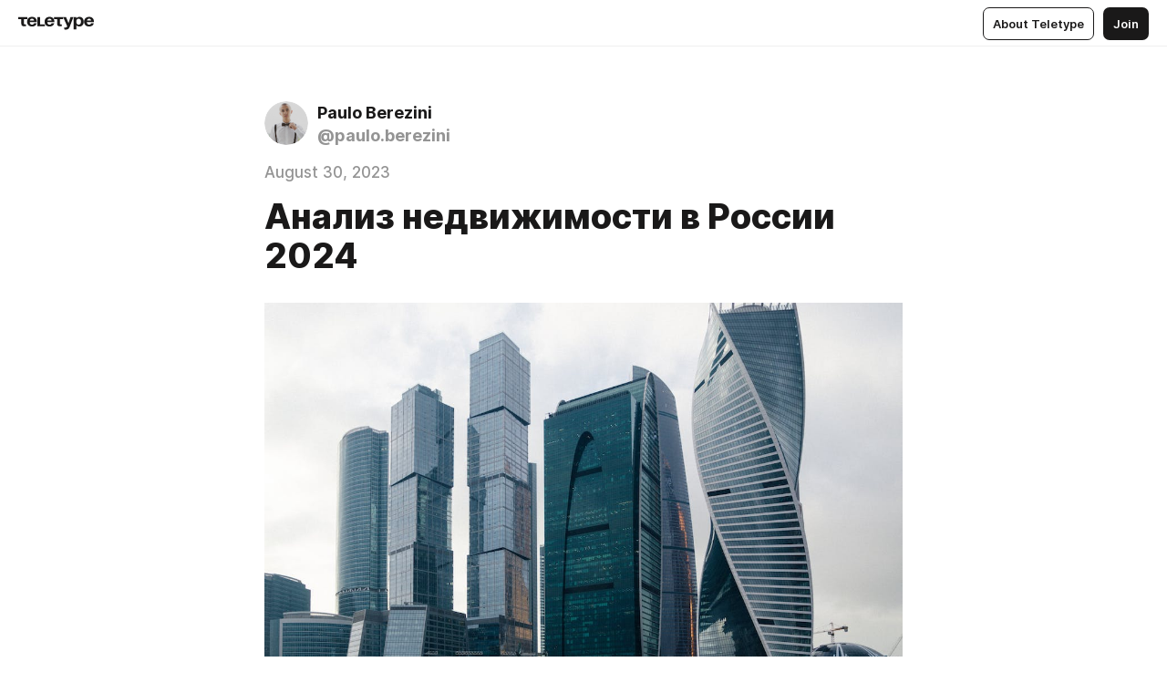

--- FILE ---
content_type: text/html
request_url: https://pauloberezini.com/buildings-2024
body_size: 52514
content:
<!DOCTYPE html>
<html  lang="en" data-theme="auto" data-head-attrs="lang,data-theme">

<head>
  
  <title>Анализ недвижимости в России 2024 — Teletype</title><meta http-equiv="content-type" content="text/html; charset=UTF-8"><meta name="viewport" content="width=device-width, initial-scale=1, user-scalable=no"><meta name="apple-mobile-web-app-capable" content="yes"><meta name="apple-mobile-web-app-status-bar-style" content="default"><meta name="theme-color" content="#FFFFFF"><meta property="og:url" content="https://pauloberezini.com/buildings-2024"><meta property="og:site_name" content="Teletype"><meta property="tg:site_verification" content="g7j8/rPFXfhyrq5q0QQV7EsYWv4="><meta property="fb:app_id" content="560168947526654"><meta property="fb:pages" content="124472808071141"><meta property="twitter:card" content="summary_large_image"><link rel="canonical" href="https://pauloberezini.com/buildings-2024"><link rel="alternate" href="https://pauloberezini.com/buildings-2024" hreflang="x-default"><link rel="icon" type="image/x-icon" href="/favicon.ico"><link rel="icon" type="image/svg+xml" href="https://teletype.in/static/favicon.f39059fb.svg"><link rel="apple-touch-icon" href="https://teletype.in/static/apple-touch-icon.39e27d32.png"><link rel="search" type="application/opensearchdescription+xml" title="Teletype" href="https://teletype.in/opensearch.xml"><script src="https://yandex.ru/ads/system/context.js" async></script><script type="application/javascript">window.yaContextCb = window.yaContextCb || []</script><meta name="format-detection" content="telephone=no"><meta property="og:type" content="article"><meta name="author" content="Paulo Berezini"><meta name="description" content="На сегодняшний день строительство новых домов в России составляет более 5% от всего ВВП. На недавнем заседании Центрального банка (ЦБ)..."><meta property="author" content="Paulo Berezini"><meta property="og:updated_time" content="2023-08-30T08:43:33.161Z"><meta property="og:title" content="Анализ недвижимости в России 2024"><meta property="twitter:title" content="Анализ недвижимости в России 2024"><meta property="og:description" content="На сегодняшний день строительство новых домов в России составляет более 5% от всего ВВП. На недавнем заседании Центрального банка (ЦБ)..."><meta property="twitter:description" content="На сегодняшний день строительство новых домов в России составляет более 5% от всего ВВП. На недавнем заседании Центрального банка (ЦБ)..."><meta property="og:image" content="https://img2.teletype.in/files/9e/e4/9ee4b21a-20de-41b6-aacd-a801bc2e0080.png"><meta property="twitter:image" content="https://img2.teletype.in/files/9e/e4/9ee4b21a-20de-41b6-aacd-a801bc2e0080.png"><meta property="og:image:type" content="image/png"><meta property="og:image:width" content="1200"><meta property="og:image:height" content="630"><meta property="article:author" content="Paulo Berezini"><meta property="article:author_url" content="https://pauloberezini.com/"><meta property="article:published_time" content="2023-08-30T08:10:58.543Z"><meta property="article:modified_time" content="2023-08-30T08:43:33.161Z"><meta name="head:count" content="38"><script>window.__INITIAL_STATE__={"config":{"version":"4.41.13","app_version":"4.41.13-4102","build_number":4102,"app":{"name":"teletype","title":"Teletype","url":{"assets":"https:\u002F\u002Fteletype.in","media":"https:\u002F\u002Fteletype.in\u002Ffiles","site":"https:\u002F\u002Fteletype.in","api":"https:\u002F\u002Fteletype.in\u002Fapi","updater":"wss:\u002F\u002Fteletype.in\u002Fupdater","media_api":"https:\u002F\u002Fteletype.in\u002Fmedia"},"links":{"tos":"https:\u002F\u002Fjournal.teletype.in\u002Flegal","journal":"https:\u002F\u002Fjournal.teletype.in\u002F","privacy":"https:\u002F\u002Fjournal.teletype.in\u002Flegal-privacy","domains":"https:\u002F\u002Fjournal.teletype.in\u002Fdomains","features":"https:\u002F\u002Fjournal.teletype.in\u002Ffeatures","updates":"https:\u002F\u002Fjournal.teletype.in\u002F+updates","email":"mailbox@teletype.in","cloudtips":{"tos":"https:\u002F\u002Fstatic.cloudpayments.ru\u002Fdocs\u002FCloudTips\u002Fcloudtips_oferta_teletype.pdf","agreement":"https:\u002F\u002Fstatic.cloudpayments.ru\u002Fdocs\u002FCloudTips\u002Fcloudtips_agreement_teletype.pdf","policy":"https:\u002F\u002Fstatic.cloudpayments.ru\u002Fdocs\u002Fpolicy-cloudpayments.pdf"}},"service":{"metrika":"42100904","ga":"G-74SRE9LWC4","facebook_id":560168947526654,"facebook_pages":"124472808071141","facebook_redirect":"https:\u002F\u002Fteletype.in\u002F.fb-callback","google_id":"589698636327-74fehjo4inhlnkc237ulk51petqlem42.apps.googleusercontent.com","google_redirect":"https:\u002F\u002Fteletype.in\u002F.google-callback","vk_id":51923672,"vk_redirect":"https:\u002F\u002Fteletype.in\u002F.vk-callback","yandex_pay_id":"aca5092b-9bd5-4dd1-875e-0e0be05aff00","yandex_pay_env":"Production","yandex_pay_gw":"cloudpayments","yandex_pay_gw_id":null,"tg_iv":"g7j8\u002FrPFXfhyrq5q0QQV7EsYWv4=","tg_login":"TeletypeAppBot","tg_link":"https:\u002F\u002Ft.me\u002FTeletypeAppBot","twitch_id":"lxc0c8o0u0l42bo1smeno623bnlxhs","twitch_redirect":"https:\u002F\u002Fteletype.in\u002F.twitch-callback","apple_id":"in.teletype.web","apple_redirect":"https:\u002F\u002Fteletype.in\u002F.siwa","recaptcha":"6Lf-zgAVAAAAAJIxQX0tdkzpFySG2e607DdgqRF-","recaptcha_v2":"6Lfm6TEfAAAAAK_crKCAL3BUBLmdZnrsvOeTHMNj","yandes_pay_gw_id":""},"pushes":{"app_id":"9185fd40-8599-4ea3-a2e7-f4e88560970e","auto_register":false,"notify_button":false,"iframe_path":"pushes","subscribe_path":"pushes\u002Fsubscribe"},"domains":{"protocol":"http:","port":null},"articles_on_page":10,"max_users_topics":10,"max_menu_items":10,"max_user_blogs":5,"autosave_timeout":15000,"views_scrolls":null,"articles_reactions":{"default":["👍","👎"],"max_uniq":10},"comments":{"can_edit_period":300000,"autoupdate_period":15000,"max_depth":3,"compact_from":2,"thread_collapse":25,"whitelist":{"formats":["bold","italic","strike","code","link","code"],"items":["p","blockquote","pre","image","youtube","vimeo","rutube","vkvideo"]}},"media":{"accept":[{"ext":".jpg","type":"jpg","types":["image\u002Fjpeg"]},{"ext":".png","type":"png","types":["image\u002Fpng"]},{"ext":".gif","type":"gif","types":["image\u002Fgif"]}],"max_size":5242880,"max_userpic_size":1048576},"langs":{"aliases":{"ru":["ru","be","uk","ky","ab","mo","et","lv"],"en":["en"]},"default":"en"}},"data":{"ttl":{"account":60000,"blog_articles":600000,"app_settings":600000,"showcase":60000,"article":60000,"blog":5000,"search":5000,"unsplash":60000,"comments":15000,"notifications":60000,"emoji":10000000}}},"domain":"pauloberezini.com","timezone":0,"lid":"6563846c-817c-5b84-aa40-1ec660226f91","url":"https:\u002F\u002Fpauloberezini.com\u002Fbuildings-2024","account":{"_loading":false,"id":null,"blog_id":null,"blogs":null,"uri":null,"name":null,"userpic":null,"lang":null,"darkmode":null,"can_create_blog":null,"tfa_enabled":null,"popup_open":false,"wallet":{"loaded":false,"enabled":false,"available":false,"card":null,"balance":null,"receiver":null,"donations":{"params":{"from_date":null,"to_date":null,"blog_id":null},"total":0,"amount":0,"list":[]},"transactions":{"params":{"from_date":null,"to_date":null},"total":0,"amount":0,"list":[]},"payouts":{"params":{"from_date":null,"to_date":null},"total":0,"amount":0,"list":[]},"payout":{"open":false}}},"langs":{"lang":"en"},"app_settings":{"data":{"ad":{"params":{"article-under-text":{"id":"R-A-2565196-12","el":true,"disabled":true,"disableAdult":true,"exclude":[4102528]},"feed-article-under-text":{"id":"R-A-2565196-3","el":true},"article-floor":{"disabled":true,"type":"floorAd","platform":"touch","timeout":5000,"exclude":[4102528]},"blog-floor":{"disabled":true,"type":"floorAd","platform":"touch","timeout":5000,"exclude":[4102528]},"main-floor":{"disabled":true,"type":"floorAd","platform":"touch","timeout":10000},"blog-list":{"id":"R-A-2565196-13","el":true,"every":6,"start":1,"disableAdult":true,"exclude":[4102528]},"main-list":{"id":"R-A-2565196-14","el":true,"every":4},"main-trending-list":{"id":"R-A-2565196-14","disabled":true,"el":true,"every":4,"start":4},"main-following-list":{"id":"R-A-2565196-15","disabled":true,"el":true,"every":4,"start":4},"main-feed":{"id":"R-A-2565196-16","disabled":false,"type":"feed","el":true,"start":4,"every":0,"feedCardCount":4,"mobile":{"feedCardCount":4}},"article-feed":{"id":"R-A-2565196-17","disabled":false,"type":"feed","el":true,"feedCardCount":4,"disableAdult":true,"exclude":[4102528]},"article-above-text":{"id":"R-A-2565196-18","disabled":false,"el":true,"disableAdult":true,"exclude":[4102528]}},"exclude":[4102528]},"updater":{"enabled":true},"example_blogs":[65,71297,111029],"unsplash":[{"url":"https:\u002F\u002Fimages.unsplash.com\u002Fphoto-1482192505345-5655af888cc4?crop=entropy&cs=srgb&fm=jpg&ixid=M3w2MzEyfDB8MXxyYW5kb218fHx8fHx8fHwxNzY5NzU2NDAwfA&ixlib=rb-4.1.0&q=85","author":"Luca Bravo","link":"https:\u002F\u002Funsplash.com\u002F@lucabravo"}],"giphy":["https:\u002F\u002Fmedia4.giphy.com\u002Fmedia\u002Fv1.Y2lkPTU2YzQ5Mjdld2hxbXoybWQ0a2M3ZzltZmNyaHBqbjgzNnh3cWUxc3FzbXdmYnQweSZlcD12MV9naWZzX2dpZklkJmN0PWc\u002F14SAx6S02Io1ThOlOY\u002Fgiphy.gif","https:\u002F\u002Fmedia1.giphy.com\u002Fmedia\u002Fv1.Y2lkPTU2YzQ5MjdlZnhsNXJnbmF3NWV6OTN5ZXgzdTBhNHZxdDJmYWgxZHhxcnZodmphcSZlcD12MV9naWZzX2dpZklkJmN0PWc\u002FLdOyjZ7io5Msw\u002Fgiphy.gif","https:\u002F\u002Fmedia1.giphy.com\u002Fmedia\u002Fv1.Y2lkPTU2YzQ5MjdlbjF5dTN3NTM0MTdya2x6MHU0dnNza3NudGVxbWR5dGN0Ynl5OWV3YSZlcD12MV9naWZzX2dpZklkJmN0PWc\u002FlptjRBxFKCJmFoibP3\u002Fgiphy-downsized.gif","https:\u002F\u002Fmedia0.giphy.com\u002Fmedia\u002Fv1.Y2lkPTU2YzQ5MjdldTV2bjVqNnNiMjJna3E1a3JpdTdpeG9hbjVmbnBjZmVyajhlMXVoYiZlcD12MV9naWZzX2dpZklkJmN0PWc\u002FLCdPNT81vlv3y\u002Fgiphy-downsized.gif","https:\u002F\u002Fmedia1.giphy.com\u002Fmedia\u002Fv1.Y2lkPTU2YzQ5MjdlYjFkYXhvbHl2cWp4dmZzdDl0aWlwaXV0eDd6b2Z0aTh4dGVtNjJvZSZlcD12MV9naWZzX2dpZklkJmN0PWc\u002FbPdI2MXEbnDUs\u002Fgiphy.gif","https:\u002F\u002Fmedia4.giphy.com\u002Fmedia\u002Fv1.Y2lkPTU2YzQ5MjdlYnp2azkzY214aHAxY211cHVhM2pqdTBkYWx6NGFpb2FvdzlqN3BkbiZlcD12MV9naWZzX2dpZklkJmN0PWc\u002FEXmE33UEtfuQo\u002Fgiphy.gif","https:\u002F\u002Fmedia4.giphy.com\u002Fmedia\u002Fv1.Y2lkPTU2YzQ5MjdlZ3ZyODd2d2s1NHlhZjR4NGIzNW45ZHBicWdrNDhxZGpwc2ZqcHlvYiZlcD12MV9naWZzX2dpZklkJmN0PWc\u002FJLELwGi2ksYTu\u002Fgiphy.gif","https:\u002F\u002Fmedia3.giphy.com\u002Fmedia\u002Fv1.Y2lkPTU2YzQ5Mjdla3plYzZ2bDR5em9xYzh2YzNyMmwwODJzNG1veGxtZGtnN3I0eTQzciZlcD12MV9naWZzX2dpZklkJmN0PWc\u002F56t3lKn4Xym0DQ2Zn7\u002Fgiphy-downsized.gif","https:\u002F\u002Fmedia3.giphy.com\u002Fmedia\u002Fv1.Y2lkPTU2YzQ5MjdlMHJzZ3d1Z3FmbjdpbGxtMXBxZ3gxM3MzaHVjaGJlcWw3cnFueXN2eCZlcD12MV9naWZzX2dpZklkJmN0PWc\u002F3Jhdg8Qro5kMo\u002Fgiphy.gif","https:\u002F\u002Fmedia1.giphy.com\u002Fmedia\u002Fv1.Y2lkPTU2YzQ5Mjdld2ptc3Y2Zng0OXViZ2c4YWVxbmprYWE3NzhzYm5pdGc2cXBnMThzYyZlcD12MV9naWZzX2dpZklkJmN0PWc\u002F3osxYamKD88c6pXdfO\u002Fgiphy.gif","https:\u002F\u002Fmedia0.giphy.com\u002Fmedia\u002Fv1.Y2lkPTU2YzQ5MjdlcXEzcGx4dHZ3Y2c1cjVkNTR6NmYxdnR1aDZ5b3p3ZWhvY2U5bXcydyZlcD12MV9naWZzX2dpZklkJmN0PWc\u002FMOMKdGBAWJDmkYtBUW\u002Fgiphy-downsized.gif"],"_loadTime":1769759819586},"loading":null},"user_ga":"G-W023S7R9R6","user_ym":"76658826","articles":{"items":{"5106484":{"id":5106484,"uri":"buildings-2024","created_at":"2023-08-30T08:10:58.543Z","published_at":"2023-08-30T08:10:58.543Z","last_edited_at":"2023-08-30T08:43:33.161Z","title":"Анализ недвижимости в России 2024","text":"\u003Cdocument\u003E\n\u003Cimage src=\"https:\u002F\u002Fimg2.teletype.in\u002Ffiles\u002F58\u002F97\u002F58970ec3-0284-40e4-9733-9c85cc6094c8.png\" anchor=\"BS5R\" size=\"column\" width=\"700\" height=\"464\" naturalWidth=\"1132\" naturalHeight=\"750\"\u003E\n\u003Ccaption\u003E\u003C\u002Fcaption\u003E\n\u003C\u002Fimage\u003E\n\u003Cp anchor=\"oOYJ\"\u003EНа сегодняшний день строительство новых домов в России составляет более 5% от всего ВВП. На недавнем заседании Центрального банка (ЦБ) ключевая процентная ставка была значительно повышена до 12%, и на рынке ожидается дальнейшее повышение ставок.\u003C\u002Fp\u003E\n\u003Cimage src=\"https:\u002F\u002Fimg3.teletype.in\u002Ffiles\u002F6a\u002F9b\u002F6a9b0032-47dd-4541-a639-745b88eb05b5.png\" anchor=\"lRe5\" size=\"original\" width=\"617\" height=\"334\" naturalWidth=\"617\" naturalHeight=\"334\"\u003E\n\u003Ccaption\u003Eключевая ставка банка РФ\u003C\u002Fcaption\u003E\n\u003C\u002Fimage\u003E\n\u003Cp anchor=\"zYDz\"\u003EИзучая динамику цен за квадратный метр в Москве, резкий рост стоимости в основном объясняется льготной ипотечной программой и определенными предложениями от застройщиков, которые предлагают более низкие процентные ставки по ипотеке по сравнению с обычными кредитами. Это искусственно стимулировало спрос на первичном рынке жилья, что привело к инфляционному пузырю в этом секторе. В результате стоимость квадратного метра в новых домах теперь превышает стоимость на вторичном рынке более чем на 20%.\u003C\u002Fp\u003E\n\u003Cimage src=\"https:\u002F\u002Fimg3.teletype.in\u002Ffiles\u002F2f\u002F07\u002F2f073f17-3c7d-4851-832a-2d7f492d008f.png\" anchor=\"7qWf\" size=\"column\" width=\"1228\" height=\"144\" naturalWidth=\"1228\" naturalHeight=\"144\"\u003E\n\u003Ccaption\u003E\u003C\u002Fcaption\u003E\n\u003C\u002Fimage\u003E\n\u003Cp anchor=\"yMBu\"\u003EТем не менее, анализ динамики цен в рублях за квадратный метр показывает стагнацию цен, в то время как цены в долларах остаются на уровне 2016-2018 годов.\u003C\u002Fp\u003E\n\u003Cimage src=\"https:\u002F\u002Fimg4.teletype.in\u002Ffiles\u002F32\u002F9f\u002F329ff9fe-52cb-41fa-9582-a92db0b98a57.png\" anchor=\"wuqL\" size=\"original\" width=\"733\" height=\"439\" naturalWidth=\"733\" naturalHeight=\"439\"\u003E\n\u003Ccaption\u003Eдинамика цен\u003C\u002Fcaption\u003E\n\u003C\u002Fimage\u003E\n\u003Cimage src=\"https:\u002F\u002Fimg1.teletype.in\u002Ffiles\u002F0f\u002Fac\u002F0fac27c8-03ad-41e5-8014-7b840d26764f.png\" anchor=\"N1Tl\" size=\"original\" width=\"747\" height=\"446\" naturalWidth=\"747\" naturalHeight=\"446\"\u003E\n\u003Ccaption\u003Eдинамика цен\u003C\u002Fcaption\u003E\n\u003C\u002Fimage\u003E\n\u003Cp anchor=\"QwHZ\"\u003EЦентральный банк России предполагает необходимость уменьшения разрыва между первичным и вторичным рынками недвижимости. Это может включать в себя изменение условий льготных ипотечных кредитов или более строгие требования к заемщикам, что приведет к сокращению объема ипотечных кредитов. Как результат, спрос на новое жилье снизится, и разрыв в ценах между вторичным жильем и новостройками сузится.\u003C\u002Fp\u003E\n\u003Cp anchor=\"d0g2\"\u003EТем не менее, возникает вопрос: при таком большом объеме строительства и практически неизменной численности населения, кто покупает жилье в новостройках и кто приобретает существующее жилье? Это свидетельствует о перераспределении населения и снижении плотности населения. Новые построенные районы не полностью заселены – некоторые квартиры остаются невыкупленными или пустующими, возможно, приобретены как инвестиции в периоды роста цен.\u003C\u002Fp\u003E\n\u003Cimage src=\"https:\u002F\u002Fimg2.teletype.in\u002Ffiles\u002Fd6\u002F5e\u002Fd65ec1a8-5a41-436d-9dc9-2761ebc34fd0.png\" anchor=\"TnFf\" size=\"column\" width=\"807\" height=\"744\" naturalWidth=\"807\" naturalHeight=\"744\"\u003E\n\u003Ccaption\u003Eдинамика населения РФ\u003C\u002Fcaption\u003E\n\u003C\u002Fimage\u003E\n\u003Cimage src=\"https:\u002F\u002Fimg2.teletype.in\u002Ffiles\u002F55\u002F5e\u002F555e1614-148e-46e3-ac4f-2c86852cf770.png\" anchor=\"Now6\" size=\"column\"\u003E\n\u003Ccaption\u003Eобъемы построенного жилья\u003C\u002Fcaption\u003E\n\u003C\u002Fimage\u003E\n\u003Cp anchor=\"tjEm\"\u003EВ условиях повышенной инфляции, ужесточения требований банков к заемщикам и, как следствие, снижения спроса на новостройки, стоимость первичного жилья, вероятно, будет снижаться для уменьшения разрыва в ценах по сравнению с вторичным рынком. Центральный банк тем самым управляет политикой цен. Но полное отменение льготных ипотечных программ все же невозможно из-за возможного негативного воздействия на строительную индустрию и связанные с ней секторы. Тем не менее, становится явным необходимость значительного сокращения разрыва в ценах в текущих обстоятельствах.\u003C\u002Fp\u003E\n\u003Cp anchor=\"vQxZ\"\u003EНа сегодняшний момент имеется существенный \u003Cstrong\u003Eриск \u003C\u002Fstrong\u003Eдля \u003Cstrong\u003Eспроса \u003C\u002Fstrong\u003Eна недвижимость. \u003Cstrong\u003EБанк России повышает с 1 октября 2023 года надбавки к коэффициентам риска по ипотечным кредитам.\u003C\u002Fstrong\u003E Мера направлена на ограничение рисков заемщиков и банков. Пресс релиз тут \u003Ca href=\"https:\u002F\u002Fwww.cbr.ru\u002Fpress\u002Fpr\u002F?file=638261611512660659FINSTAB.htm\"\u003Ehttps:\u002F\u002Fwww.cbr.ru\u002Fpress\u002Fpr\u002F?file=638261611512660659FINSTAB.htm\u003C\u002Fa\u003E\u003C\u002Fp\u003E\n\u003Cp anchor=\"SilN\"\u003EПринимая во внимание инвестиции в недвижимость и анализируя спрос, графики, отображающие стоимость квадратного метра и показатели работы застройщика, такого как компания &quot;ПИК&quot;, свидетельствуют о недостатке интереса к их акциям, даже на фоне растущих цен за метр. В контексте стагнации цен, высокой процентной ставки Центрального банка, ограничений на кредитование, в частности на ипотеку, сейчас маловероятно проявление интереса к инвестированию в застройщиков, пока ситуация не изменится.\u003C\u002Fp\u003E\n\u003Cimage src=\"https:\u002F\u002Fimg4.teletype.in\u002Ffiles\u002F3e\u002Feb\u002F3eeb8b9a-1180-4f44-be66-bd391e2f2a90.png\" anchor=\"hABw\" size=\"column\" width=\"940\" height=\"545\" naturalWidth=\"940\" naturalHeight=\"545\"\u003E\n\u003Ccaption\u003Eграфик стоимости квадратного метра и график одного из застройщика\u003C\u002Fcaption\u003E\n\u003C\u002Fimage\u003E\n\u003Ctags anchor=\"g12w\"\u003E\n\u003Ctag anchor=\"bA5u\"\u003Eнедвижимость\u003C\u002Ftag\u003E\n\u003Ctag anchor=\"8eKn\"\u003Eпроцентнаяставка\u003C\u002Ftag\u003E\n\u003Ctag anchor=\"ZjQ7\"\u003Eинвестиции\u003C\u002Ftag\u003E\n\u003Ctag anchor=\"jWbB\"\u003Eзастройщики\u003C\u002Ftag\u003E\n\u003Ctag anchor=\"VH5L\"\u003Eипотека\u003C\u002Ftag\u003E\n\u003C\u002Ftags\u003E\n\u003C\u002Fdocument\u003E","cut_text":"На сегодняшний день строительство новых домов в России составляет более 5% от всего ВВП. На недавнем заседании Центрального банка (ЦБ) ключевая процентная ставка была значительно повышена до 12%, и на рынке ожидается дальнейшее повышение ставок.","cut_image":"https:\u002F\u002Fimg2.teletype.in\u002Ffiles\u002F58\u002F97\u002F58970ec3-0284-40e4-9733-9c85cc6094c8.png","cut_article_id":null,"sharing_title":null,"sharing_text":"На сегодняшний день строительство новых домов в России составляет более 5% от всего ВВП. На недавнем заседании Центрального банка (ЦБ)...","sharing_image":"https:\u002F\u002Fimg2.teletype.in\u002Ffiles\u002F9e\u002Fe4\u002F9ee4b21a-20de-41b6-aacd-a801bc2e0080.png","sharing_type":"image","comments_enabled":true,"reactions_enabled":true,"subscriptions_enabled":true,"donations_disabled":false,"reposts_enabled":true,"related_enabled":true,"sharing_enabled":true,"is_post":false,"visibility":"all","allow_indexing":true,"adult":false,"heading_style":{},"views":null,"comments":0,"reactions":0,"reposts":0,"author_id":629091,"creator_id":629091,"author":{"id":629091,"uri":"paulo.berezini","domain":"pauloberezini.com","domain_https":true,"name":"Paulo Berezini","userpic":"https:\u002F\u002Fteletype.in\u002Ffiles\u002F66\u002Fa0\u002F66a03cce-502f-4146-bf4b-cd82e5699033.png","list_style":null,"verified":false,"comments_enabled":true,"reactions_enabled":true,"reposts_enabled":true,"related_enabled":true,"show_teammates":true},"creator":{"id":629091,"uri":"paulo.berezini","domain":"pauloberezini.com","domain_https":true,"name":"Paulo Berezini","userpic":"https:\u002F\u002Fteletype.in\u002Ffiles\u002F66\u002Fa0\u002F66a03cce-502f-4146-bf4b-cd82e5699033.png","verified":false},"topics":null,"articles_mentions":[],"_loadTime":1769759819596}},"loading":false,"related":{},"donations":{"article_id":null,"data":null,"_loadTime":0}},"error":null,"defer":null,"inited":false,"dom":{"screens":{"medium":false,"tablet":false,"mobile":false},"darkmode":false,"is_safari":false},"feed":{"following":[],"trending":[],"trending_widget":[],"featured_blogs":[]},"articles_reactions":{"items":{},"loading":false},"articles_reposts":{"items":[]},"comments":{"loading":false,"items":{},"info":{}},"blogs":{"items":[],"blocked_teammates":[],"blocked_users":[],"subscribed_users":{"blog_id":null,"total":0,"list":[]},"subscriptions_users":{"blog_id":null,"total":0,"list":[]},"donations":{"blog_id":null,"stats":null,"data":null,"_loadTime":0},"settings":{"items":[],"suggests":{"teammates":[],"topics":[]},"tfa_list":[],"settings":{"open":false,"blog_id":null,"section":null},"new_blog":{"open":false}}},"blog_articles":{"loading":false,"items":{}},"search":{"loading":{"search":false,"suggest":false},"search":{"query":"","blog_id":null,"articles":[],"blogs":[],"offset":{"blogs":0,"articles":0},"total":{"blogs":0,"articles":0}},"suggest":[]},"drafts":{"items":[]},"imports":{"items":[],"loading":false},"emojis":{"data":[],"loading":null,"loadTime":0,"query":""},"varlamov":{"footer":[],"trending":[],"youtube":[],"socials":{},"about":{},"editorial":{},"banners":null,"donations":null,"_full":null,"_loaded":false,"_loadTime":0}};window.__PUBLIC_PATH__='https://teletype.in/';</script><link rel="modulepreload" crossorigin href="https://teletype.in/static/Article.c8d8b299.js"><link rel="stylesheet" href="https://teletype.in/static/Article.3e027f09.css"><link rel="modulepreload" crossorigin href="https://teletype.in/static/AD.9a634925.js"><link rel="stylesheet" href="https://teletype.in/static/AD.9ea140df.css"><link rel="modulepreload" crossorigin href="https://teletype.in/static/meta.d9ace638.js"><link rel="stylesheet" href="https://teletype.in/static/meta.d702ecc6.css"><link rel="modulepreload" crossorigin href="https://teletype.in/static/preloader.b86f9c9c.js"><link rel="stylesheet" href="https://teletype.in/static/preloader.0c891e69.css"><link rel="modulepreload" crossorigin href="https://teletype.in/static/ArticleCard.5f47752f.js"><link rel="stylesheet" href="https://teletype.in/static/ArticleCard.d179f8e6.css">
  <script type="module" crossorigin src="https://teletype.in/static/index.840c5e98.js"></script>
  <link rel="stylesheet" href="https://teletype.in/static/index.d1a8877c.css">
</head>

<body  class="" style="" data-head-attrs="class,style"><div id="app" style=""><div class="layout" data-v-21f40ab0><div class="menu" data-v-21f40ab0 data-v-658d3930><div class="menu__backdrop" data-v-658d3930></div><div class="menu__content" style="" data-v-658d3930><div class="menu__item" data-v-658d3930><a href="https://teletype.in/" class="menu__logo_image" data-v-658d3930><!--[--><svg xmlns="http://www.w3.org/2000/svg" width="84" height="16" fill="currentColor" viewBox="0 0 84 16" data-v-658d3930><path d="M0 1.288v2.11h3.368v5.18c0 2.302 1.368 2.782 3.367 2.782 1.263 0 1.79-.192 1.79-.192V9.153s-.316.096-.948.096c-.947 0-1.263-.288-1.263-1.15V3.397h3.579v-2.11H0Zm9.674 4.988c0 2.916 1.789 5.275 5.472 5.275 4.526 0 5.157-3.549 5.157-3.549h-2.947s-.315 1.535-2.104 1.535c-1.768 0-2.484-1.151-2.61-2.686h7.745s.021-.345.021-.575C20.408 3.36 18.746 1 15.146 1c-3.599 0-5.472 2.36-5.472 5.276Zm5.472-3.262c1.453 0 2.042.883 2.232 2.11h-4.652c.252-1.227.968-2.11 2.42-2.11Zm14.098 6.139h-5.367V1.288H20.93v9.976h8.314v-2.11Zm-.33-2.877c0 2.916 1.789 5.275 5.472 5.275 4.526 0 5.157-3.549 5.157-3.549h-2.947s-.315 1.535-2.104 1.535c-1.768 0-2.484-1.151-2.61-2.686h7.745s.021-.345.021-.575C39.648 3.36 37.986 1 34.386 1c-3.599 0-5.472 2.36-5.472 5.276Zm5.472-3.262c1.453 0 2.042.883 2.231 2.11h-4.651c.252-1.227.968-2.11 2.42-2.11Zm4.937-1.726v2.11h3.367v5.18c0 2.302 1.369 2.782 3.368 2.782 1.263 0 1.79-.192 1.79-.192V9.153s-.316.096-.948.096c-.947 0-1.263-.288-1.263-1.15V3.397h3.578v-2.11h-9.892Zm21.153 0H57.32l-2.168 6.58-2.673-6.58H49.32l4.42 9.976c-.421.92-.842 1.438-1.895 1.438a5.269 5.269 0 0 1-1.368-.191v2.206s.842.287 1.895.287c2.21 0 3.346-1.17 4.21-3.453l3.893-10.263Zm.312 13.429h2.947v-4.509h.105s.947 1.343 3.262 1.343c3.157 0 4.736-2.494 4.736-5.275C71.838 3.494 70.259 1 67.102 1c-2.42 0-3.368 1.63-3.368 1.63h-.105V1.289h-2.841v13.429Zm2.841-8.441c0-1.804.842-3.262 2.631-3.262 1.79 0 2.631 1.458 2.631 3.262 0 1.803-.842 3.261-2.63 3.261-1.79 0-2.632-1.458-2.632-3.261Zm8.637 0c0 2.916 1.789 5.275 5.472 5.275 4.525 0 5.157-3.549 5.157-3.549h-2.947s-.316 1.535-2.105 1.535c-1.768 0-2.483-1.151-2.61-2.686h7.746S83 6.506 83 6.276C83 3.36 81.337 1 77.738 1c-3.6 0-5.472 2.36-5.472 5.276Zm5.472-3.262c1.452 0 2.042.883 2.231 2.11h-4.651c.252-1.227.968-2.11 2.42-2.11Z"></path></svg><!--]--></a></div><div class="menu__split" data-v-658d3930></div><div class="menu__item" data-v-658d3930><!--[--><!----><div class="menu__buttons" data-v-658d3930><!--[--><!--]--><a href="https://teletype.in/about" class="button m_display_inline" data-v-658d3930 data-v-278085c1><!--[--><div class="button__content" data-v-278085c1><!--[--><!----><!--[--><span class="button__text" data-v-278085c1>About Teletype</span><!--]--><!----><!--]--></div><!----><!----><!--]--></a><a href="https://teletype.in/login?redir=http://pauloberezini.com/buildings-2024" class="button m_type_filled m_display_inline" type="filled" data-v-658d3930 data-v-278085c1><!--[--><div class="button__content" data-v-278085c1><!--[--><!----><!--[--><span class="button__text" data-v-278085c1>Join</span><!--]--><!----><!--]--></div><!----><!----><!--]--></a><!----><!--[--><!--]--><!----><!----><!--[--><!--]--></div><!--]--></div></div><!----></div><div class="layout__content m_main article" data-v-21f40ab0><div class="article__container m_main" itemscope itemtype="http://schema.org/Article" data-v-21f40ab0><div class="article__section" data-v-21f40ab0><div id="bnr-article-above-text-0" data-index="0" class="bnr article__banner" style="" data-v-21f40ab0 data-v-7789da1a><!----></div></div><header class="article__header" data-v-21f40ab0><div class="article__status" data-v-21f40ab0><!----><!----></div><div class="article__author" data-v-21f40ab0><a href="https://pauloberezini.com/" class="article__author_link" data-v-21f40ab0><!--[--><div class="userpic m_size_auto article__author_userpic" data-v-21f40ab0 data-v-42729300><div class="userpic__pic" style="background-image:url(&#39;https://teletype.in/files/66/a0/66a03cce-502f-4146-bf4b-cd82e5699033.png&#39;);" data-v-42729300></div></div><div class="article__author_content" data-v-21f40ab0><div class="article__author_name" data-v-21f40ab0><span class="article__author_name_value" data-v-21f40ab0>Paulo Berezini</span><!----></div><div class="article__author_username" data-v-21f40ab0>@paulo.berezini</div></div><!--]--></a><div class="article__author_actions" data-v-21f40ab0><!----><!----></div></div><div class="article__badges" data-v-21f40ab0><!----><div class="article__badges_item" data-v-21f40ab0>August 30, 2023</div></div><h1 class="article__header_title" itemprop="headline" data-v-21f40ab0>Анализ недвижимости в России 2024</h1></header><article class="article__content text" itemprop="articleBody" data-v-21f40ab0><!--[--><figure class="m_column" data-anchor="BS5R" itemscope itemtype="http://schema.org/ImageObject" data-node-id="1"><a name="BS5R"></a><!--[--><!--]--><div class="wrap"><!----><!--[--><noscript><img src="https://img2.teletype.in/files/58/97/58970ec3-0284-40e4-9733-9c85cc6094c8.png" itemprop="contentUrl"></noscript><svg class="spacer" version="1.1" width="1132" viewbox="0 0 1132 750"></svg><!--]--><div class="loader"><div class="preloader m_central" data-v-1591c7b2><svg xmlns="http://www.w3.org/2000/svg" width="32" height="32" fill="currentColor" viewBox="0 0 32 32" class="icon" data-icon="preloader" data-v-1591c7b2 data-v-e1294fc0><path fill-rule="evenodd" d="M7.5 16a8.5 8.5 0 0111.156-8.077.5.5 0 11-.312.95A7.5 7.5 0 1023.5 16a.5.5 0 011 0 8.5 8.5 0 01-17 0z" clip-rule="evenodd"></path></svg></div></div></div><!--[--><!--[--><!----><!--]--><!--]--></figure><p data-anchor="oOYJ" data-node-id="3"><a name="oOYJ"></a><!--[--><!--]--><!--[-->На сегодняшний день строительство новых домов в России составляет более 5% от всего ВВП. На недавнем заседании Центрального банка (ЦБ) ключевая процентная ставка была значительно повышена до 12%, и на рынке ожидается дальнейшее повышение ставок.<!--]--></p><figure class="m_original" data-anchor="lRe5" itemscope itemtype="http://schema.org/ImageObject" data-node-id="4"><a name="lRe5"></a><!--[--><!--]--><div class="wrap"><!----><!--[--><noscript><img src="https://img3.teletype.in/files/6a/9b/6a9b0032-47dd-4541-a639-745b88eb05b5.png" itemprop="contentUrl"></noscript><svg class="spacer" version="1.1" width="617" viewbox="0 0 617 334"></svg><!--]--><div class="loader"><div class="preloader m_central" data-v-1591c7b2><svg xmlns="http://www.w3.org/2000/svg" width="32" height="32" fill="currentColor" viewBox="0 0 32 32" class="icon" data-icon="preloader" data-v-1591c7b2 data-v-e1294fc0><path fill-rule="evenodd" d="M7.5 16a8.5 8.5 0 0111.156-8.077.5.5 0 11-.312.95A7.5 7.5 0 1023.5 16a.5.5 0 011 0 8.5 8.5 0 01-17 0z" clip-rule="evenodd"></path></svg></div></div></div><!--[--><!--[--><figcaption itemprop="description"><!----><!--[--><!--]--><!--[-->ключевая ставка банка РФ<!--]--></figcaption><!--]--><!--]--></figure><p data-anchor="zYDz" data-node-id="6"><a name="zYDz"></a><!--[--><!--]--><!--[-->Изучая динамику цен за квадратный метр в Москве, резкий рост стоимости в основном объясняется льготной ипотечной программой и определенными предложениями от застройщиков, которые предлагают более низкие процентные ставки по ипотеке по сравнению с обычными кредитами. Это искусственно стимулировало спрос на первичном рынке жилья, что привело к инфляционному пузырю в этом секторе. В результате стоимость квадратного метра в новых домах теперь превышает стоимость на вторичном рынке более чем на 20%.<!--]--></p><figure class="m_column" data-anchor="7qWf" itemscope itemtype="http://schema.org/ImageObject" data-node-id="7"><a name="7qWf"></a><!--[--><!--]--><div class="wrap"><!----><!--[--><noscript><img src="https://img3.teletype.in/files/2f/07/2f073f17-3c7d-4851-832a-2d7f492d008f.png" itemprop="contentUrl"></noscript><svg class="spacer" version="1.1" width="1228" viewbox="0 0 1228 144"></svg><!--]--><div class="loader"><div class="preloader m_central" data-v-1591c7b2><svg xmlns="http://www.w3.org/2000/svg" width="32" height="32" fill="currentColor" viewBox="0 0 32 32" class="icon" data-icon="preloader" data-v-1591c7b2 data-v-e1294fc0><path fill-rule="evenodd" d="M7.5 16a8.5 8.5 0 0111.156-8.077.5.5 0 11-.312.95A7.5 7.5 0 1023.5 16a.5.5 0 011 0 8.5 8.5 0 01-17 0z" clip-rule="evenodd"></path></svg></div></div></div><!--[--><!--[--><!----><!--]--><!--]--></figure><p data-anchor="yMBu" data-node-id="9"><a name="yMBu"></a><!--[--><!--]--><!--[-->Тем не менее, анализ динамики цен в рублях за квадратный метр показывает стагнацию цен, в то время как цены в долларах остаются на уровне 2016-2018 годов.<!--]--></p><figure class="m_original" data-anchor="wuqL" itemscope itemtype="http://schema.org/ImageObject" data-node-id="10"><a name="wuqL"></a><!--[--><!--]--><div class="wrap"><!----><!--[--><noscript><img src="https://img4.teletype.in/files/32/9f/329ff9fe-52cb-41fa-9582-a92db0b98a57.png" itemprop="contentUrl"></noscript><svg class="spacer" version="1.1" width="733" viewbox="0 0 733 439"></svg><!--]--><div class="loader"><div class="preloader m_central" data-v-1591c7b2><svg xmlns="http://www.w3.org/2000/svg" width="32" height="32" fill="currentColor" viewBox="0 0 32 32" class="icon" data-icon="preloader" data-v-1591c7b2 data-v-e1294fc0><path fill-rule="evenodd" d="M7.5 16a8.5 8.5 0 0111.156-8.077.5.5 0 11-.312.95A7.5 7.5 0 1023.5 16a.5.5 0 011 0 8.5 8.5 0 01-17 0z" clip-rule="evenodd"></path></svg></div></div></div><!--[--><!--[--><figcaption itemprop="description"><!----><!--[--><!--]--><!--[-->динамика цен<!--]--></figcaption><!--]--><!--]--></figure><figure class="m_original" data-anchor="N1Tl" itemscope itemtype="http://schema.org/ImageObject" data-node-id="12"><a name="N1Tl"></a><!--[--><!--]--><div class="wrap"><!----><!--[--><noscript><img src="https://img1.teletype.in/files/0f/ac/0fac27c8-03ad-41e5-8014-7b840d26764f.png" itemprop="contentUrl"></noscript><svg class="spacer" version="1.1" width="747" viewbox="0 0 747 446"></svg><!--]--><div class="loader"><div class="preloader m_central" data-v-1591c7b2><svg xmlns="http://www.w3.org/2000/svg" width="32" height="32" fill="currentColor" viewBox="0 0 32 32" class="icon" data-icon="preloader" data-v-1591c7b2 data-v-e1294fc0><path fill-rule="evenodd" d="M7.5 16a8.5 8.5 0 0111.156-8.077.5.5 0 11-.312.95A7.5 7.5 0 1023.5 16a.5.5 0 011 0 8.5 8.5 0 01-17 0z" clip-rule="evenodd"></path></svg></div></div></div><!--[--><!--[--><figcaption itemprop="description"><!----><!--[--><!--]--><!--[-->динамика цен<!--]--></figcaption><!--]--><!--]--></figure><p data-anchor="QwHZ" data-node-id="14"><a name="QwHZ"></a><!--[--><!--]--><!--[-->Центральный банк России предполагает необходимость уменьшения разрыва между первичным и вторичным рынками недвижимости. Это может включать в себя изменение условий льготных ипотечных кредитов или более строгие требования к заемщикам, что приведет к сокращению объема ипотечных кредитов. Как результат, спрос на новое жилье снизится, и разрыв в ценах между вторичным жильем и новостройками сузится.<!--]--></p><p data-anchor="d0g2" data-node-id="15"><a name="d0g2"></a><!--[--><!--]--><!--[-->Тем не менее, возникает вопрос: при таком большом объеме строительства и практически неизменной численности населения, кто покупает жилье в новостройках и кто приобретает существующее жилье? Это свидетельствует о перераспределении населения и снижении плотности населения. Новые построенные районы не полностью заселены – некоторые квартиры остаются невыкупленными или пустующими, возможно, приобретены как инвестиции в периоды роста цен.<!--]--></p><figure class="m_column" data-anchor="TnFf" itemscope itemtype="http://schema.org/ImageObject" data-node-id="16"><a name="TnFf"></a><!--[--><!--]--><div class="wrap"><!----><!--[--><noscript><img src="https://img2.teletype.in/files/d6/5e/d65ec1a8-5a41-436d-9dc9-2761ebc34fd0.png" itemprop="contentUrl"></noscript><svg class="spacer" version="1.1" width="807" viewbox="0 0 807 744"></svg><!--]--><div class="loader"><div class="preloader m_central" data-v-1591c7b2><svg xmlns="http://www.w3.org/2000/svg" width="32" height="32" fill="currentColor" viewBox="0 0 32 32" class="icon" data-icon="preloader" data-v-1591c7b2 data-v-e1294fc0><path fill-rule="evenodd" d="M7.5 16a8.5 8.5 0 0111.156-8.077.5.5 0 11-.312.95A7.5 7.5 0 1023.5 16a.5.5 0 011 0 8.5 8.5 0 01-17 0z" clip-rule="evenodd"></path></svg></div></div></div><!--[--><!--[--><figcaption itemprop="description"><!----><!--[--><!--]--><!--[-->динамика населения РФ<!--]--></figcaption><!--]--><!--]--></figure><figure class="m_column" data-anchor="Now6" itemscope itemtype="http://schema.org/ImageObject" data-node-id="18"><a name="Now6"></a><!--[--><!--]--><div class="wrap"><!----><!--[--><noscript><img src="https://img2.teletype.in/files/55/5e/555e1614-148e-46e3-ac4f-2c86852cf770.png" itemprop="contentUrl"></noscript><svg class="spacer" version="1.1" width="100%"></svg><!--]--><div class="loader"><div class="preloader m_central" data-v-1591c7b2><svg xmlns="http://www.w3.org/2000/svg" width="32" height="32" fill="currentColor" viewBox="0 0 32 32" class="icon" data-icon="preloader" data-v-1591c7b2 data-v-e1294fc0><path fill-rule="evenodd" d="M7.5 16a8.5 8.5 0 0111.156-8.077.5.5 0 11-.312.95A7.5 7.5 0 1023.5 16a.5.5 0 011 0 8.5 8.5 0 01-17 0z" clip-rule="evenodd"></path></svg></div></div></div><!--[--><!--[--><figcaption itemprop="description"><!----><!--[--><!--]--><!--[-->объемы построенного жилья<!--]--></figcaption><!--]--><!--]--></figure><p data-anchor="tjEm" data-node-id="20"><a name="tjEm"></a><!--[--><!--]--><!--[-->В условиях повышенной инфляции, ужесточения требований банков к заемщикам и, как следствие, снижения спроса на новостройки, стоимость первичного жилья, вероятно, будет снижаться для уменьшения разрыва в ценах по сравнению с вторичным рынком. Центральный банк тем самым управляет политикой цен. Но полное отменение льготных ипотечных программ все же невозможно из-за возможного негативного воздействия на строительную индустрию и связанные с ней секторы. Тем не менее, становится явным необходимость значительного сокращения разрыва в ценах в текущих обстоятельствах.<!--]--></p><p data-anchor="vQxZ" data-node-id="21"><a name="vQxZ"></a><!--[--><!--]--><!--[-->На сегодняшний момент имеется существенный <strong data-node-id="22">риск </strong>для <strong data-node-id="23">спроса </strong>на недвижимость. <strong data-node-id="24">Банк России повышает с 1 октября 2023 года надбавки к коэффициентам риска по ипотечным кредитам.</strong> Мера направлена на ограничение рисков заемщиков и банков. Пресс релиз тут <a href="https://www.cbr.ru/press/pr/?file=638261611512660659FINSTAB.htm" target="_blank" data-node-id="25"><!--[-->https://www.cbr.ru/press/pr/?file=638261611512660659FINSTAB.htm<!--]--></a><!--]--></p><p data-anchor="SilN" data-node-id="26"><a name="SilN"></a><!--[--><!--]--><!--[-->Принимая во внимание инвестиции в недвижимость и анализируя спрос, графики, отображающие стоимость квадратного метра и показатели работы застройщика, такого как компания &quot;ПИК&quot;, свидетельствуют о недостатке интереса к их акциям, даже на фоне растущих цен за метр. В контексте стагнации цен, высокой процентной ставки Центрального банка, ограничений на кредитование, в частности на ипотеку, сейчас маловероятно проявление интереса к инвестированию в застройщиков, пока ситуация не изменится.<!--]--></p><figure class="m_column" data-anchor="hABw" itemscope itemtype="http://schema.org/ImageObject" data-node-id="27"><a name="hABw"></a><!--[--><!--]--><div class="wrap"><!----><!--[--><noscript><img src="https://img4.teletype.in/files/3e/eb/3eeb8b9a-1180-4f44-be66-bd391e2f2a90.png" itemprop="contentUrl"></noscript><svg class="spacer" version="1.1" width="940" viewbox="0 0 940 545"></svg><!--]--><div class="loader"><div class="preloader m_central" data-v-1591c7b2><svg xmlns="http://www.w3.org/2000/svg" width="32" height="32" fill="currentColor" viewBox="0 0 32 32" class="icon" data-icon="preloader" data-v-1591c7b2 data-v-e1294fc0><path fill-rule="evenodd" d="M7.5 16a8.5 8.5 0 0111.156-8.077.5.5 0 11-.312.95A7.5 7.5 0 1023.5 16a.5.5 0 011 0 8.5 8.5 0 01-17 0z" clip-rule="evenodd"></path></svg></div></div></div><!--[--><!--[--><figcaption itemprop="description"><!----><!--[--><!--]--><!--[-->график стоимости квадратного метра и график одного из застройщика<!--]--></figcaption><!--]--><!--]--></figure><div data-anchor="g12w" class="tt-tags" data-node-id="29"><!----><!--[--><!--]--><!--[--><a href="https://pauloberezini.com/?search=%23%D0%BD%D0%B5%D0%B4%D0%B2%D0%B8%D0%B6%D0%B8%D0%BC%D0%BE%D1%81%D1%82%D1%8C" class="tt-tag" itemprop="about" data-node-id="30"><!--[-->#недвижимость<!--]--></a><a href="https://pauloberezini.com/?search=%23%D0%BF%D1%80%D0%BE%D1%86%D0%B5%D0%BD%D1%82%D0%BD%D0%B0%D1%8F%D1%81%D1%82%D0%B0%D0%B2%D0%BA%D0%B0" class="tt-tag" itemprop="about" data-node-id="31"><!--[-->#процентнаяставка<!--]--></a><a href="https://pauloberezini.com/?search=%23%D0%B8%D0%BD%D0%B2%D0%B5%D1%81%D1%82%D0%B8%D1%86%D0%B8%D0%B8" class="tt-tag" itemprop="about" data-node-id="32"><!--[-->#инвестиции<!--]--></a><a href="https://pauloberezini.com/?search=%23%D0%B7%D0%B0%D1%81%D1%82%D1%80%D0%BE%D0%B9%D1%89%D0%B8%D0%BA%D0%B8" class="tt-tag" itemprop="about" data-node-id="33"><!--[-->#застройщики<!--]--></a><a href="https://pauloberezini.com/?search=%23%D0%B8%D0%BF%D0%BE%D1%82%D0%B5%D0%BA%D0%B0" class="tt-tag" itemprop="about" data-node-id="34"><!--[-->#ипотека<!--]--></a><!--]--></div><!--]--></article><!----><div class="articleInfo m_text article__info" data-v-21f40ab0 data-v-21587e5e><!----><!--[--><!--[--><div class="articleInfo-info" data-v-21587e5e><a href="https://pauloberezini.com/" class="articleInfo-item m_link" data-v-21587e5e><!--[--><span class="articleInfo-text" data-v-21587e5e>Paulo Berezini</span><!--]--></a></div><!----><!----><!----><!----><!----><!--]--><!--[--><!----><div class="articleInfo-info" data-v-21587e5e><div class="articleInfo-item" data-v-21587e5e><span class="articleInfo-text" data-v-21587e5e>August 30, 2023, 08:10</span></div></div><!----><!----><!----><!----><!--]--><!--[--><!----><!----><div class="articleInfo-info" data-v-21587e5e><div class="articleInfo-item" data-v-21587e5e><!----><span class="articleInfo-text" data-v-21587e5e>0</span><span data-v-21587e5e> views</span></div></div><!----><!----><!----><!--]--><!--[--><!----><!----><!----><!----><div class="articleInfo-info" data-v-21587e5e><div class="articleInfo-item" data-v-21587e5e><!----><span class="articleInfo-text" data-v-21587e5e>0</span><span data-v-21587e5e> reactions</span></div></div><!----><!--]--><!--[--><!----><!----><!----><div class="articleInfo-info" data-v-21587e5e><div class="articleInfo-item" data-v-21587e5e><!----><span class="articleInfo-text" data-v-21587e5e>0</span><span data-v-21587e5e> replies</span></div></div><!----><!----><!--]--><!--[--><!----><!----><!----><!----><!----><div class="articleInfo-info" data-v-21587e5e><div class="articleInfo-item" data-v-21587e5e><!----><span class="articleInfo-text" data-v-21587e5e>0</span><span data-v-21587e5e> reposts</span></div></div><!--]--><!--]--><!----><!----><!----><!----></div><div class="article__section" data-v-21f40ab0><button class="button m_icon m_type_flat article__section_button" new-tab="false" type="flat" data-v-21f40ab0 data-v-278085c1><div class="button__content" data-v-278085c1><!--[--><span class="button__icon" data-v-278085c1><!--[--><svg xmlns="http://www.w3.org/2000/svg" width="32" height="32" fill="currentColor" viewBox="0 0 32 32" class="icon" data-icon="repost" data-v-278085c1 data-v-e1294fc0><path fill-rule="evenodd" d="M9.541 21.416c0-.345.28-.625.625-.625h6.667c2.756 0 4.792-1.964 4.792-4.791a.625.625 0 0 1 1.25 0c0 3.53-2.609 6.041-6.042 6.041h-6.666a.625.625 0 0 1-.626-.625Zm.209-4.791A.625.625 0 0 1 9.125 16c0-3.53 2.609-6.041 6.042-6.041h6.666a.625.625 0 1 1 0 1.25h-6.666c-2.756 0-4.792 1.964-4.792 4.791 0 .346-.28.625-.625.625Z" clip-rule="evenodd"></path><path fill-rule="evenodd" d="M9.197 22.052A1.246 1.246 0 0 1 9 21.416c0-.277.12-.506.197-.634.09-.149.203-.292.316-.42.228-.257.517-.526.787-.76a18.995 18.995 0 0 1 1.062-.853l.019-.015.005-.003.002-.002.445.604-.445-.604a.75.75 0 0 1 .89 1.208l-.004.003-.016.012-.062.046a19.322 19.322 0 0 0-.913.737 7.203 7.203 0 0 0-.697.681 7.19 7.19 0 0 0 .698.681 17.417 17.417 0 0 0 .912.737l.062.047.016.011.003.003a.75.75 0 0 1-.888 1.208l.444-.604-.444.604-.003-.001-.005-.004-.02-.015a18.643 18.643 0 0 1-1.062-.853 8.67 8.67 0 0 1-.786-.76 2.963 2.963 0 0 1-.316-.42Zm1.272-.799.005.01a.043.043 0 0 1-.005-.01Zm.005.318a.06.06 0 0 1-.005.01l.005-.01ZM22.386 10c.077.127.198.356.198.633 0 .278-.12.507-.198.635-.09.148-.203.291-.316.42a8.663 8.663 0 0 1-.787.76 18.825 18.825 0 0 1-.991.8l-.07.053-.02.014-.005.004-.001.001-.446-.603.446.603a.75.75 0 0 1-.89-1.207l.004-.003.015-.012.063-.047a19.322 19.322 0 0 0 .912-.736 7.19 7.19 0 0 0 .698-.682 7.216 7.216 0 0 0-.698-.681 17.4 17.4 0 0 0-.912-.736l-.063-.047-.015-.012-.004-.002a.75.75 0 0 1 .889-1.209l-.445.604.445-.604.002.002.006.004.019.014a10.732 10.732 0 0 1 .315.241c.202.157.473.375.747.613.27.234.558.502.786.76.113.128.227.27.316.42Zm-1.272.797-.004-.01.004.01Zm-.004-.317a.055.055 0 0 1 .004-.01s0 .003-.004.01Z" clip-rule="evenodd"></path></svg><!--]--></span><!--[--><span class="button__text" data-v-278085c1>Repost</span><!--]--><!----><!--]--></div><!----><!----></button><button class="button m_icon m_type_flat article__section_button" new-tab="false" type="flat" data-v-21f40ab0 data-v-278085c1><div class="button__content" data-v-278085c1><!--[--><span class="button__icon" data-v-278085c1><!--[--><svg xmlns="http://www.w3.org/2000/svg" width="32" height="32" fill="currentColor" viewBox="0 0 32 32" class="icon" data-icon="share" data-v-278085c1 data-v-e1294fc0><path fill-rule="evenodd" d="M8.453 11.763c.448-.586 1.121-1.013 1.922-1.013h1.875a.75.75 0 0 1 0 1.5h-1.875c-.235 0-.5.123-.73.424-.23.302-.395.752-.395 1.28v8.591c0 .529.164.979.395 1.281.23.301.495.424.73.424h11.25c.235 0 .5-.123.73-.424.23-.302.395-.752.395-1.28v-8.591c0-.529-.164-.979-.395-1.281-.23-.301-.495-.424-.73-.424H19.75a.75.75 0 0 1 0-1.5h1.875c.8 0 1.474.427 1.922 1.013.448.587.703 1.364.703 2.191v8.591c0 .828-.255 1.605-.703 2.192-.448.587-1.121 1.013-1.922 1.013h-11.25c-.8 0-1.474-.427-1.922-1.013-.448-.587-.703-1.364-.703-2.191v-8.591c0-.828.255-1.605.703-2.192Z" clip-rule="evenodd"></path><path fill-rule="evenodd" d="M16 4.75c.21 0 .398.085.534.223l2.997 2.997a.75.75 0 1 1-1.06 1.06l-1.72-1.72v9.19a.75.75 0 0 1-1.5 0V7.311l-1.72 1.72a.75.75 0 0 1-1.06-1.061l2.999-3a.747.747 0 0 1 .53-.22Z" clip-rule="evenodd"></path></svg><!--]--></span><!--[--><span class="button__text" data-v-278085c1>Share</span><!--]--><!----><!--]--></div><!----><!----></button><!--[--><!----><!----><!--]--><!--[--><!--[--><!----><!----><!--]--><!--[--><!----><!----><!--]--><!----><!--]--></div></div><div class="article__container" data-v-21f40ab0><!----><!----><!----><div class="article__section" data-v-21f40ab0><div id="bnr-article-under-text-0" data-index="0" class="bnr article__banner" style="" data-v-21f40ab0 data-v-7789da1a><!----></div></div></div><!----><!----><div class="article__container" data-v-21f40ab0><div class="article__section" data-v-21f40ab0><div id="bnr-article-feed-0" data-index="0" class="bnr article__banner" style="" data-v-21f40ab0 data-v-7789da1a><!----></div></div></div><div id="bnr-article-floor-0" data-index="0" class="bnr" style="" data-v-21f40ab0 data-v-7789da1a><!----></div></div></div><!----><!----><!----><!----><!----><!----><!----><!----><!----><!----></div></body>

</html>
